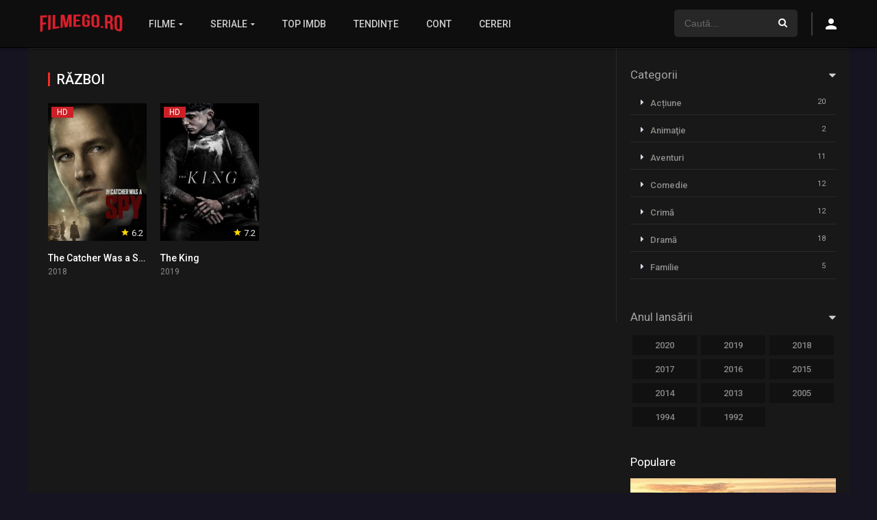

--- FILE ---
content_type: text/html; charset=UTF-8
request_url: https://www.filmego.ro/genul/razboi/
body_size: 17083
content:
<!DOCTYPE html><html dir="ltr" lang="ro-RO" prefix="og: https://ogp.me/ns#"><head><meta charset="UTF-8" /><link rel="preconnect" href="https://fonts.gstatic.com/" crossorigin /><link rel='apple-touch-icon' href='https://www.filmego.ro/wp-content/uploads/2020/05/logo-new.png'/><meta name="apple-mobile-web-app-capable" content="yes"><meta name="apple-mobile-web-app-status-bar-style" content="black"><meta name="mobile-web-app-capable" content="yes"><meta name="viewport" content="width=device-width, initial-scale=1, shrink-to-fit=no"><link rel="apple-touch-icon" sizes="180x180" href="/wp-content/themes/filmego/assets/ico/apple-touch-icon.png"><link rel="icon" type="image/png" sizes="32x32" href="/wp-content/themes/filmego/assets/ico/favicon-32x32.png"><link rel="icon" type="image/png" sizes="16x16" href="/wp-content/themes/filmego/assets/ico/favicon-16x16.png"><link rel="manifest" href="/site.webmanifest"><title>Filme Război | FilmeGO</title><style>#wpadminbar #wp-admin-bar-p404_free_top_button .ab-icon:before {
            content: "\f103";
            color: red;
            top: 2px;
        }</style><style>img:is([sizes="auto" i], [sizes^="auto," i]) { contain-intrinsic-size: 3000px 1500px }</style><meta name="robots" content="max-image-preview:large" /><meta name="google-site-verification" content="eZfnVedJdu1Xc6fBS6iC9NWvBcFfhXuD5GeeeNXo6bg" /><link rel="canonical" href="https://www.filmego.ro/genul/razboi/" /><meta name="generator" content="All in One SEO (AIOSEO) 4.7.7" /> <script type="application/ld+json" class="aioseo-schema">{"@context":"https:\/\/schema.org","@graph":[{"@type":"BreadcrumbList","@id":"https:\/\/www.filmego.ro\/genul\/razboi\/#breadcrumblist","itemListElement":[{"@type":"ListItem","@id":"https:\/\/www.filmego.ro\/#listItem","position":1,"name":"Prima pagin\u0103","item":"https:\/\/www.filmego.ro\/","nextItem":{"@type":"ListItem","@id":"https:\/\/www.filmego.ro\/genul\/razboi\/#listItem","name":"R\u0103zboi"}},{"@type":"ListItem","@id":"https:\/\/www.filmego.ro\/genul\/razboi\/#listItem","position":2,"name":"R\u0103zboi","previousItem":{"@type":"ListItem","@id":"https:\/\/www.filmego.ro\/#listItem","name":"Prima pagin\u0103"}}]},{"@type":"CollectionPage","@id":"https:\/\/www.filmego.ro\/genul\/razboi\/#collectionpage","url":"https:\/\/www.filmego.ro\/genul\/razboi\/","name":"Filme R\u0103zboi | FilmeGO","inLanguage":"ro-RO","isPartOf":{"@id":"https:\/\/www.filmego.ro\/#website"},"breadcrumb":{"@id":"https:\/\/www.filmego.ro\/genul\/razboi\/#breadcrumblist"}},{"@type":"Organization","@id":"https:\/\/www.filmego.ro\/#organization","name":"FilmeGO.ro","description":"Filme \u0219i Seriale online gratuit, vizioneaz\u0103 gratuit filmele \u0219i serialele tale favorite recent lansate din 2022 \u0219i nu numai.","url":"https:\/\/www.filmego.ro\/","logo":{"@type":"ImageObject","url":"https:\/\/www.filmego.ro\/wp-content\/uploads\/2020\/05\/logo-new.png","@id":"https:\/\/www.filmego.ro\/genul\/razboi\/#organizationLogo","width":300,"height":78},"image":{"@id":"https:\/\/www.filmego.ro\/genul\/razboi\/#organizationLogo"}},{"@type":"WebSite","@id":"https:\/\/www.filmego.ro\/#website","url":"https:\/\/www.filmego.ro\/","name":"FilmeGO","description":"Filme \u0219i Seriale online gratuit, vizioneaz\u0103 gratuit filmele \u0219i serialele tale favorite recent lansate din 2022 \u0219i nu numai.","inLanguage":"ro-RO","publisher":{"@id":"https:\/\/www.filmego.ro\/#organization"}}]}</script> <link rel='dns-prefetch' href='//fonts.googleapis.com' /><link rel="alternate" type="application/rss+xml" title="FilmeGO &raquo; Flux" href="https://www.filmego.ro/feed/" /><link rel="alternate" type="application/rss+xml" title="FilmeGO &raquo; Flux comentarii" href="https://www.filmego.ro/comments/feed/" /><link rel="alternate" type="application/rss+xml" title="FilmeGO &raquo; Flux Război Genres" href="https://www.filmego.ro/genul/razboi/feed/" /><style id="litespeed-ccss">ul{box-sizing:border-box}:root{--wp--preset--font-size--normal:16px;--wp--preset--font-size--huge:42px}:root{--wp--preset--aspect-ratio--square:1;--wp--preset--aspect-ratio--4-3:4/3;--wp--preset--aspect-ratio--3-4:3/4;--wp--preset--aspect-ratio--3-2:3/2;--wp--preset--aspect-ratio--2-3:2/3;--wp--preset--aspect-ratio--16-9:16/9;--wp--preset--aspect-ratio--9-16:9/16;--wp--preset--color--black:#000;--wp--preset--color--cyan-bluish-gray:#abb8c3;--wp--preset--color--white:#fff;--wp--preset--color--pale-pink:#f78da7;--wp--preset--color--vivid-red:#cf2e2e;--wp--preset--color--luminous-vivid-orange:#ff6900;--wp--preset--color--luminous-vivid-amber:#fcb900;--wp--preset--color--light-green-cyan:#7bdcb5;--wp--preset--color--vivid-green-cyan:#00d084;--wp--preset--color--pale-cyan-blue:#8ed1fc;--wp--preset--color--vivid-cyan-blue:#0693e3;--wp--preset--color--vivid-purple:#9b51e0;--wp--preset--gradient--vivid-cyan-blue-to-vivid-purple:linear-gradient(135deg,rgba(6,147,227,1) 0%,#9b51e0 100%);--wp--preset--gradient--light-green-cyan-to-vivid-green-cyan:linear-gradient(135deg,#7adcb4 0%,#00d082 100%);--wp--preset--gradient--luminous-vivid-amber-to-luminous-vivid-orange:linear-gradient(135deg,rgba(252,185,0,1) 0%,rgba(255,105,0,1) 100%);--wp--preset--gradient--luminous-vivid-orange-to-vivid-red:linear-gradient(135deg,rgba(255,105,0,1) 0%,#cf2e2e 100%);--wp--preset--gradient--very-light-gray-to-cyan-bluish-gray:linear-gradient(135deg,#eee 0%,#a9b8c3 100%);--wp--preset--gradient--cool-to-warm-spectrum:linear-gradient(135deg,#4aeadc 0%,#9778d1 20%,#cf2aba 40%,#ee2c82 60%,#fb6962 80%,#fef84c 100%);--wp--preset--gradient--blush-light-purple:linear-gradient(135deg,#ffceec 0%,#9896f0 100%);--wp--preset--gradient--blush-bordeaux:linear-gradient(135deg,#fecda5 0%,#fe2d2d 50%,#6b003e 100%);--wp--preset--gradient--luminous-dusk:linear-gradient(135deg,#ffcb70 0%,#c751c0 50%,#4158d0 100%);--wp--preset--gradient--pale-ocean:linear-gradient(135deg,#fff5cb 0%,#b6e3d4 50%,#33a7b5 100%);--wp--preset--gradient--electric-grass:linear-gradient(135deg,#caf880 0%,#71ce7e 100%);--wp--preset--gradient--midnight:linear-gradient(135deg,#020381 0%,#2874fc 100%);--wp--preset--font-size--small:13px;--wp--preset--font-size--medium:20px;--wp--preset--font-size--large:36px;--wp--preset--font-size--x-large:42px;--wp--preset--spacing--20:.44rem;--wp--preset--spacing--30:.67rem;--wp--preset--spacing--40:1rem;--wp--preset--spacing--50:1.5rem;--wp--preset--spacing--60:2.25rem;--wp--preset--spacing--70:3.38rem;--wp--preset--spacing--80:5.06rem;--wp--preset--shadow--natural:6px 6px 9px rgba(0,0,0,.2);--wp--preset--shadow--deep:12px 12px 50px rgba(0,0,0,.4);--wp--preset--shadow--sharp:6px 6px 0px rgba(0,0,0,.2);--wp--preset--shadow--outlined:6px 6px 0px -3px rgba(255,255,255,1),6px 6px rgba(0,0,0,1);--wp--preset--shadow--crisp:6px 6px 0px rgba(0,0,0,1)}[class^=icon-]{font-family:'icomoon'!important;speak:none;font-style:normal;font-weight:400;font-variant:normal;text-transform:none;line-height:1;-webkit-font-smoothing:antialiased;-moz-osx-font-smoothing:grayscale}.icon-search3:before{content:"\e927"}.icon-search2:before{content:"\f002"}.icon-star2:before{content:"\e838"}.icon-person:before{content:"\e7fd"}.icon-close2:before{content:"\e5cd"}body{margin:0;padding:0}article,aside,header,nav{display:block}ul{list-style:none}a,article,aside,body,div,fieldset,form,h1,h2,h3,h4,header,html,i,img,label,li,nav,span,ul{margin:0;padding:0;border:0;font-size:100%;vertical-align:baseline}body{line-height:1;font-family:"Roboto",sans-serif;font-size:14px;font-weight:400}*{-webkit-box-sizing:border-box;-moz-box-sizing:border-box;box-sizing:border-box}a{text-decoration:none}.animation-1{-webkit-animation:fadeIn .5s;-moz-animation:fadeIn .5s;-ms-animation:fadeIn .5s;animation:fadeIn .5s}#dt_contenedor{width:100%;float:left}header.main{width:100%;height:70px;float:left;position:fixed;z-index:104;box-shadow:0 10px 5px -7px rgba(0,0,0,.09)}header.main .hbox{max-width:1200px;height:70px;margin:0 auto;position:relative}header.main .hbox .logo{float:left;padding:18px 17px 17px;text-align:center}header.main .hbox .logo img{width:auto;height:32px}header.main .hbox .search{float:left;padding:14px 0;padding-bottom:0;width:100%}header.main .hbox .search form{padding:0;width:100%;position:relative;border-radius:5px}header.main .hbox .search form input[type=text]{border:0;width:100%;height:40px;padding:0 15px;font-size:14px;font-weight:300}header.main .hbox .search form button[type=submit]{border:0;position:absolute;right:0;top:0;padding:12px 15px;font-size:14px}#contenedor{max-width:1200px;margin:70px auto 0}.module{float:left;width:100%;min-height:812px;margin-top:0;padding:0;position:relative}.module .sidebar{width:340px;height:100%;float:right;position:absolute;top:0;right:0;overflow:hidden;padding:20px}.module .content{width:calc(100% - 340px);margin-right:340px;padding:20px;float:left;border-right:solid 1px}.module .content .items{width:100%;float:left;margin-bottom:25px;border-bottom:solid 1px}.module .content .items:last-child{border-bottom:0}.module .content header{float:left;width:100%;padding:15px 10px;line-height:20px}.module .content header h1{float:left;font-size:20px;font-weight:500;padding-left:10px;text-transform:uppercase}.module .content .items .item{width:calc(100%/5);float:left;margin:0;padding:10px;position:relative}.module .content .items .item .poster{width:100%;height:100%;float:left;position:relative;overflow:hidden;margin:0;padding-top:140%}.module .content .items .item .poster a .see{width:100%;height:100%;position:absolute;top:0;right:0;z-index:1}.module .content .items .item .poster .rating{position:absolute;bottom:0;right:0;padding:2px 5px;line-height:18px;font-size:13px}.module .content .items .item .poster img{width:100%;height:auto;margin-top:-140%;position:absolute}.module .content .items .item .data{float:left;width:100%;margin-bottom:10px;margin-top:15px}.module .content .items .item .data h3{font-weight:500;font-size:14px;line-height:20px;margin-bottom:1px;width:100%;float:left;text-overflow:ellipsis;white-space:nowrap;overflow:hidden}.module .content .items .item .data span{float:left;width:100%;line-height:1.5;font-size:12px;text-overflow:ellipsis;white-space:nowrap;overflow:hidden}.module .content .items .item .dtinfo{display:none;position:absolute;top:10px;width:308px;height:202px;border:1px solid;z-index:3}.mepo{position:absolute;top:5px;left:5px}.mepo span.quality{padding:2px 8px;font-size:12px;float:left;margin-right:5px}.sidebar aside.widget{float:left;width:100%;margin-bottom:20px;padding:0}.sidebar aside.widget h2.widget-title{font-weight:400;font-size:17px;width:100%;float:left;margin-bottom:15px}.w_item_a{width:100%;float:left;margin-bottom:20px}.w_item_a .image{position:relative;width:100%;float:left;overflow:hidden;margin:0;padding-top:40%}.w_item_a .image img{width:100%;position:absolute;margin-top:-40%}form.form-resp-ab,header.responsive{border-bottom:solid 1px;display:none}header.responsive a.aresp{line-height:1;font-weight:400;font-family:icomoon!important;-moz-osx-font-smoothing:grayscale;-webkit-font-smoothing:antialiased;font-variant:normal;speak:none;text-transform:none;font-style:normal}header.responsive{width:100%;float:left}header.responsive .nav{float:left;padding:14px;border-right:solid 1px}header.responsive .logo{width:100%;margin:0 auto;text-align:center;padding:9px 0}header.responsive .logo img{width:auto;height:32px}header.responsive .search{float:right;font-size:24px;padding:13px;border-left:solid 1px}header.responsive a.aresp{font-size:24px}header.responsive .search a.search-resp:before{content:"\e927"}header.responsive .nav a.nav-resp:before{content:"\e5d2"}form.form-resp-ab{width:100%;float:left;position:relative}form.form-resp-ab input[type=text]{background:0 0;border:0;width:100%;padding:15px;font-size:20px}form.form-resp-ab button[type=submit]{border:0;background:0 0;top:0;right:0;position:absolute;padding:14px 13px}#oscuridad{background:rgba(0,0,0,.97);position:absolute;left:0;top:0;width:100%;z-index:100}.headitems{position:relative;float:right;margin-left:20px;width:340px}.headitems.register_active{width:auto}.head-main-nav{float:left}.head-main-nav ul.main-header{float:left}.head-main-nav ul.main-header li{float:left}.head-main-nav ul.main-header li a{font-size:14px;font-weight:500;padding:28px 20px;float:left;text-transform:uppercase}.head-main-nav ul.main-header li.menu-item-has-children>a:after{content:"\f0d7";font-family:icomoon;speak:none;font-style:normal;font-weight:400;margin-left:5px;font-size:10px}.head-main-nav ul.main-header li ul.sub-menu{display:none;position:absolute;top:70px;max-width:200px;padding-left:0;box-shadow:0 5px 10px 0 rgba(0,0,0,.2);opacity:.97}.head-main-nav ul.main-header li ul.sub-menu li{width:100%}.head-main-nav ul.main-header li ul.sub-menu li a{padding:10px 20px;width:100%;font-weight:400;font-size:13px}.desc_category{float:left;width:100%}.live-search{float:left;top:70px;width:340px;opacity:.98;position:absolute}.live-search.ltr{right:0}.head-main-nav ul.main-header li.genres ul.sub-menu{max-width:500px;padding:10px}.head-main-nav ul.main-header li.genres ul.sub-menu li{width:calc(100%/3)}.search_responsive{display:none;position:relative;float:left;width:100%}.search_responsive .live-search{margin-top:0;float:left;position:absolute;top:54px;z-index:104;width:100%}.menuresp{display:none;float:left;width:100%;position:relative}.menuresp .menu{position:absolute;top:0;left:0;width:100%;z-index:103;box-shadow:0 10px 20px -3px rgba(0,0,0,.52);padding:0}.menuresp .menu .user{float:left;width:100%;padding:15px}.menuresp .menu .user a.ctgs{float:left;width:46%;margin:0 2%;text-align:center;padding:10px 0;font-weight:400;font-size:14px;border-radius:3px}.menuresp .menu ul.resp{float:left}.menuresp .menu ul.resp li{padding:0;float:left;width:100%;font-weight:500}.menuresp .menu ul.resp li a{font-size:15px;float:left;width:100%;padding:15px;text-overflow:ellipsis;white-space:nowrap;overflow:hidden}.menuresp .menu ul.resp li:last-child{border-bottom:0}.menuresp .menu ul.resp li ul{padding-bottom:15px}.menuresp .menu ul.resp li ul li{font-weight:400;border-bottom:0}.menuresp .menu ul.resp li ul.sub-menu{float:left;width:100%}.menuresp .menu ul.resp li ul.sub-menu li{width:50%}.menuresp .menu ul.resp li ul.sub-menu li a{font-size:14px;padding:5px 20px}.menuresp .menu ul.resp li ul.sub-menu li a:before{content:"-";margin-right:10px;display:inline;font-weight:300}.dtuser{float:left;padding:17.5px 0;margin-left:20px}.dtuser a.clicklogin i{font-size:24px}.login_box{position:fixed;z-index:105;width:400px;top:120px;left:50%;margin-left:-200px;display:none}.login_box .box{padding:20px 40px;float:left;width:100%;position:relative}.login_box .box a#c_loginbox{position:absolute;right:0;top:0;font-size:22px;padding:10px}.login_box .box h3{float:left;width:100%;padding:25px 0;padding-top:10px;font-size:18px;font-weight:500}.login_box .box fieldset{float:left;width:100%}.login_box .box fieldset.user{margin-bottom:-1px}.login_box .box fieldset.submit{margin:20px 0}.login_box .box input{width:100%;padding:5px 10px;height:40px}.login_box .box input[type=text]{height:45px}.login_box .box input[type=password]{height:45px}.login_box .box label{line-height:20px;width:100%;padding-top:15px;float:left}.login_box .box input[type=checkbox]{float:left;height:auto;width:auto;padding:0}.login_box .box input[type=submit]{font-weight:500;font-size:15px;padding:10px;height:auto;border:0}.login_box .box a.register{width:100%;float:left;padding:10px;border-radius:3px;font-size:13px;text-align:center}a.pteks{width:100%;text-align:center;float:left}header.main .hbox .register_active>.search{width:180px}.dt_mainmeta{float:left;width:100%;margin-bottom:20px}.dt_mainmeta nav{padding:10px 0;padding-bottom:20px;float:left;width:100%}.dt_mainmeta nav h2{font-weight:400;font-size:17px;width:100%;float:left;margin-bottom:15px}.dt_mainmeta nav h2:before{content:"\f0d7";font-family:'icomoon';float:right}.dt_mainmeta nav.genres{padding:10px 0}.dt_mainmeta nav.genres ul{overflow:hidden;max-height:282px;float:left;width:100%}.dt_mainmeta nav.genres ul li{float:left;width:100%;padding:10px 15px;margin-bottom:5px}.dt_mainmeta nav.genres ul li a{font-weight:500;font-size:13px}.dt_mainmeta nav.genres ul li a:before{font-family:icomoon!important;content:"\f0da";margin-right:10px}.dt_mainmeta nav.genres ul li i{float:right;font-style:normal;font-size:11px}.dt_mainmeta nav.releases ul{overflow:hidden;max-height:175px;float:left;width:100%}.dt_mainmeta nav.releases ul li{float:left;width:calc(100%/3);padding:3px}.dt_mainmeta nav.releases ul li a{float:left;width:100%;padding:8px 0;text-align:center;font-size:13px;font-weight:500}.head-main-nav ul.main-header li ul.sub-menu li a:before{font-family:icomoon!important;content:"\f0da";margin-right:10px}.dtinfo .title{position:relative;float:left;width:100%}.dtinfo .title h4{float:left;width:100%;padding:13px;padding-bottom:10px;font-weight:500;font-size:16px;text-overflow:ellipsis;text-align:center;white-space:nowrap;overflow:hidden}.dtinfo .metadata{width:100%;float:left;padding:10px 13px;font-size:12px}.dtinfo .metadata span{padding:5px 10px;float:left}.dtinfo .metadata span.imdb{padding:5px 10px;font-weight:500}.dtinfo .texto{padding:13px;float:left;width:100%;height:85px;line-height:20px;font-size:12px;overflow:hidden}.dtinfo .genres{float:left;width:100%;height:40px;padding:12px 10px}.dtinfo .genres .mta{width:100%;height:12px;float:left;overflow:hidden}.dtinfo .genres .mta a{float:left;padding:0 12px;font-size:12px;font-weight:500}.dtinfo .genres .mta a:last-child{border-right:0}a{color:#408bea}body{background:#000;color:rgba(255,255,255,.6)}#dt_contenedor{background:#464e5a}header.main{background-color:rgba(15,15,15,.99);box-shadow:0 1px 5px rgba(0,0,0,.4);border-bottom:1px solid #000}header.main .hbox .search form{background:rgba(255,255,255,.1)}header.main .hbox .search form input[type=text]{color:#fff;background:0 0}header.main .hbox .search form::-webkit-input-placeholder{color:rgba(255,255,255,.5)}header.main .hbox .search form::-moz-placeholder{color:rgba(255,255,255,.5)}header.main .hbox .search form:-ms-input-placeholder{color:rgba(255,255,255,.5)}header.main .hbox .search form:-moz-placeholder{color:rgba(255,255,255,.5)}header.main .hbox .search form button[type=submit]{color:#fff;background:0 0}.module .content header h1{color:#fff}.module{background:#181818;border-bottom:solid 1px rgba(255,255,255,.07);border-top:solid 1px rgba(255,255,255,.07)}.module .content{border-color:rgba(255,255,255,.08)}.module .content .items{border-color:rgba(255,255,255,.08)}.module .content .items .item .data span{color:rgba(255,255,255,.5)}.module .content .items .item .data h3,.module .content .items .item .data h3 a{color:#fff}.module .content .items .item .dtinfo{background:rgba(0,0,0,.98);border:0;box-shadow:0 15px 20px -7px rgba(0,0,0,.6)}.module .content .items .item .poster .rating span{color:#ffd600}.module .content .items .item .poster .rating{background:rgba(0,0,0,.8);color:rgba(255,255,255,.9)}.dtinfo .title{color:#fff}.dtinfo .texto,.dtinfo .title{border-color:#000}span.quality{color:#fff;background:#cd2026}.sidebar aside.widget h2.widget-title{color:#fff}@media only screen and (max-width:768px){.module .sidebar{background:0 0}}header.responsive{background-color:rgba(15,15,15,.99);box-shadow:0 1px 5px rgba(0,0,0,.4);border-bottom:1px solid #000}header.responsive .search,header.responsive .nav{border-color:#212121}form.form-resp-ab{background:rgba(0,0,0,.95);border:0}form.form-resp-ab{border-color:rgba(255,255,255,.08)}header.responsive a{color:#fff}form.form-resp-ab input[type=text]{color:#fff}form.form-resp-ab button[type=submit] span{font-size:24px;color:#fff}.head-main-nav ul.main-header li a{color:rgba(255,255,255,.8)}.head-main-nav ul.main-header li ul.sub-menu{background:rgba(0,0,0,.98)}.module .content header h1{border-left:solid 3px #408bea}.head-main-nav ul.main-header li ul.sub-menu li a{color:rgba(255,255,255,.5)}.menuresp .menu{background:rgba(10,10,10,.98)}.menuresp .menu .user{border-bottom:solid 1px #000;background:#191919}.menuresp .menu .user a.ctgs{background:#408bea;color:rgba(255,255,255,.8)}.menuresp .menu ul.resp li{border-bottom:1px solid rgba(255,255,255,.08)}.menuresp .menu ul.resp li a{color:rgba(255,255,255,.8)}.menuresp .menu ul.resp li ul.sub-menu li a{color:rgba(253,253,253,.5)}.menuresp .menu ul.resp li ul.sub-menu li a:before{color:#9fa9b3}.dtuser a.clicklogin{color:#fff;border-left:solid 2px rgba(255,255,255,.2);float:left;padding:5px 15px}.login_box .box{background:rgba(25,25,25,.98);-webkit-box-shadow:0 1px 5px rgba(0,0,0,.3);-moz-box-shadow:0 1px 150px rgba(0,0,0,.52);box-shadow:0 1px 15px #000}.login_box .box a#c_loginbox{color:#eceff5}.login_box .box input{border:solid 1px rgba(255,255,255,.15);background:#000;color:rgba(255,255,255,.7)}.login_box .box input[type=submit]{background:#408bea;color:#fff}.login_box .box a.register{color:#fff!important;background:rgba(0,0,0,.86);border:0}.dt_mainmeta nav.genres ul li{border-bottom:solid 1px rgba(255,255,255,.08)}.dt_mainmeta nav.genres ul li a{color:rgba(255,255,255,.5)}.dt_mainmeta nav.genres ul li a:before{color:#d4dae6}.dt_mainmeta nav.releases ul li a{background:rgba(0,0,0,.3);color:rgba(255,255,255,.5)}.dt_mainmeta nav h2:before{color:rgba(255,255,255,.8)}.live-search{margin-left:0}.dtinfo .title h4{color:#fff}.dtinfo .metadata{background:rgba(255,255,255,.12);color:rgba(255,255,255,.4)}.dtinfo .metadata span.imdb{background:#000;color:#fff;border-radius:3px}.dtinfo .texto{border-bottom:solid 1px rgba(255,255,255,.08);color:rgba(255,255,255,.4)}.dtinfo .genres .mta a{border-right:solid 1px rgba(255,255,255,.15);color:#fff}.live-search{border-top:0}@media only screen and (max-width:768px){.module .content header{padding:10px 0}.dt_mainmeta nav.genres ul,.dt_mainmeta nav.releases ul{overflow-y:unset;max-height:100%}.module .content .items .item .data{display:block}header.main{display:none}.module .content,.module .sidebar{width:100%;margin-left:0;padding:10px;border-right:0}#contenedor{width:100%;margin:53px auto 0}.module{margin-bottom:0;margin-top:-2px}.module .sidebar{position:relative}header.responsive,.search_responsive{display:block}.module .content header{line-height:30px}}@media only screen and (max-width:540px){.module .content .items .item{width:calc(100%/3);padding:5px}}@media only screen and (max-width:480px){.login_box{width:100%;top:50px;left:0;margin-left:0}}@media only screen and (max-width:320px){.module .content .items .item{width:calc(100%/3)}}body{font-family:"Roboto",sans-serif}body{background:#171422}a,.login_box .box a.register{color:#f72c25}.login_box .box input[type=submit]{background:#f72c25}#dt_contenedor{background:#171422}.menuresp .menu .user a.ctgs{background:#f72c25}.login_box .box a.register{border-color:#f72c25}.module .content header h1{border-color:#f72c25}</style><script src="[data-uri]" defer></script><script data-optimized="1" src="https://www.filmego.ro/wp-content/plugins/litespeed-cache/assets/js/webfontloader.min.js" defer></script><link rel="preload" data-asynced="1" data-optimized="2" as="style" onload="this.onload=null;this.rel='stylesheet'" href="https://www.filmego.ro/wp-content/litespeed/css/87d6521a0256f1c0b682e0e2e1436a0f.css?ver=705d2" /><script src="[data-uri]" defer></script> <style id='classic-theme-styles-inline-css' type='text/css'>/*! This file is auto-generated */
.wp-block-button__link{color:#fff;background-color:#32373c;border-radius:9999px;box-shadow:none;text-decoration:none;padding:calc(.667em + 2px) calc(1.333em + 2px);font-size:1.125em}.wp-block-file__button{background:#32373c;color:#fff;text-decoration:none}</style><style id='global-styles-inline-css' type='text/css'>:root{--wp--preset--aspect-ratio--square: 1;--wp--preset--aspect-ratio--4-3: 4/3;--wp--preset--aspect-ratio--3-4: 3/4;--wp--preset--aspect-ratio--3-2: 3/2;--wp--preset--aspect-ratio--2-3: 2/3;--wp--preset--aspect-ratio--16-9: 16/9;--wp--preset--aspect-ratio--9-16: 9/16;--wp--preset--color--black: #000000;--wp--preset--color--cyan-bluish-gray: #abb8c3;--wp--preset--color--white: #ffffff;--wp--preset--color--pale-pink: #f78da7;--wp--preset--color--vivid-red: #cf2e2e;--wp--preset--color--luminous-vivid-orange: #ff6900;--wp--preset--color--luminous-vivid-amber: #fcb900;--wp--preset--color--light-green-cyan: #7bdcb5;--wp--preset--color--vivid-green-cyan: #00d084;--wp--preset--color--pale-cyan-blue: #8ed1fc;--wp--preset--color--vivid-cyan-blue: #0693e3;--wp--preset--color--vivid-purple: #9b51e0;--wp--preset--gradient--vivid-cyan-blue-to-vivid-purple: linear-gradient(135deg,rgba(6,147,227,1) 0%,rgb(155,81,224) 100%);--wp--preset--gradient--light-green-cyan-to-vivid-green-cyan: linear-gradient(135deg,rgb(122,220,180) 0%,rgb(0,208,130) 100%);--wp--preset--gradient--luminous-vivid-amber-to-luminous-vivid-orange: linear-gradient(135deg,rgba(252,185,0,1) 0%,rgba(255,105,0,1) 100%);--wp--preset--gradient--luminous-vivid-orange-to-vivid-red: linear-gradient(135deg,rgba(255,105,0,1) 0%,rgb(207,46,46) 100%);--wp--preset--gradient--very-light-gray-to-cyan-bluish-gray: linear-gradient(135deg,rgb(238,238,238) 0%,rgb(169,184,195) 100%);--wp--preset--gradient--cool-to-warm-spectrum: linear-gradient(135deg,rgb(74,234,220) 0%,rgb(151,120,209) 20%,rgb(207,42,186) 40%,rgb(238,44,130) 60%,rgb(251,105,98) 80%,rgb(254,248,76) 100%);--wp--preset--gradient--blush-light-purple: linear-gradient(135deg,rgb(255,206,236) 0%,rgb(152,150,240) 100%);--wp--preset--gradient--blush-bordeaux: linear-gradient(135deg,rgb(254,205,165) 0%,rgb(254,45,45) 50%,rgb(107,0,62) 100%);--wp--preset--gradient--luminous-dusk: linear-gradient(135deg,rgb(255,203,112) 0%,rgb(199,81,192) 50%,rgb(65,88,208) 100%);--wp--preset--gradient--pale-ocean: linear-gradient(135deg,rgb(255,245,203) 0%,rgb(182,227,212) 50%,rgb(51,167,181) 100%);--wp--preset--gradient--electric-grass: linear-gradient(135deg,rgb(202,248,128) 0%,rgb(113,206,126) 100%);--wp--preset--gradient--midnight: linear-gradient(135deg,rgb(2,3,129) 0%,rgb(40,116,252) 100%);--wp--preset--font-size--small: 13px;--wp--preset--font-size--medium: 20px;--wp--preset--font-size--large: 36px;--wp--preset--font-size--x-large: 42px;--wp--preset--spacing--20: 0.44rem;--wp--preset--spacing--30: 0.67rem;--wp--preset--spacing--40: 1rem;--wp--preset--spacing--50: 1.5rem;--wp--preset--spacing--60: 2.25rem;--wp--preset--spacing--70: 3.38rem;--wp--preset--spacing--80: 5.06rem;--wp--preset--shadow--natural: 6px 6px 9px rgba(0, 0, 0, 0.2);--wp--preset--shadow--deep: 12px 12px 50px rgba(0, 0, 0, 0.4);--wp--preset--shadow--sharp: 6px 6px 0px rgba(0, 0, 0, 0.2);--wp--preset--shadow--outlined: 6px 6px 0px -3px rgba(255, 255, 255, 1), 6px 6px rgba(0, 0, 0, 1);--wp--preset--shadow--crisp: 6px 6px 0px rgba(0, 0, 0, 1);}:where(.is-layout-flex){gap: 0.5em;}:where(.is-layout-grid){gap: 0.5em;}body .is-layout-flex{display: flex;}.is-layout-flex{flex-wrap: wrap;align-items: center;}.is-layout-flex > :is(*, div){margin: 0;}body .is-layout-grid{display: grid;}.is-layout-grid > :is(*, div){margin: 0;}:where(.wp-block-columns.is-layout-flex){gap: 2em;}:where(.wp-block-columns.is-layout-grid){gap: 2em;}:where(.wp-block-post-template.is-layout-flex){gap: 1.25em;}:where(.wp-block-post-template.is-layout-grid){gap: 1.25em;}.has-black-color{color: var(--wp--preset--color--black) !important;}.has-cyan-bluish-gray-color{color: var(--wp--preset--color--cyan-bluish-gray) !important;}.has-white-color{color: var(--wp--preset--color--white) !important;}.has-pale-pink-color{color: var(--wp--preset--color--pale-pink) !important;}.has-vivid-red-color{color: var(--wp--preset--color--vivid-red) !important;}.has-luminous-vivid-orange-color{color: var(--wp--preset--color--luminous-vivid-orange) !important;}.has-luminous-vivid-amber-color{color: var(--wp--preset--color--luminous-vivid-amber) !important;}.has-light-green-cyan-color{color: var(--wp--preset--color--light-green-cyan) !important;}.has-vivid-green-cyan-color{color: var(--wp--preset--color--vivid-green-cyan) !important;}.has-pale-cyan-blue-color{color: var(--wp--preset--color--pale-cyan-blue) !important;}.has-vivid-cyan-blue-color{color: var(--wp--preset--color--vivid-cyan-blue) !important;}.has-vivid-purple-color{color: var(--wp--preset--color--vivid-purple) !important;}.has-black-background-color{background-color: var(--wp--preset--color--black) !important;}.has-cyan-bluish-gray-background-color{background-color: var(--wp--preset--color--cyan-bluish-gray) !important;}.has-white-background-color{background-color: var(--wp--preset--color--white) !important;}.has-pale-pink-background-color{background-color: var(--wp--preset--color--pale-pink) !important;}.has-vivid-red-background-color{background-color: var(--wp--preset--color--vivid-red) !important;}.has-luminous-vivid-orange-background-color{background-color: var(--wp--preset--color--luminous-vivid-orange) !important;}.has-luminous-vivid-amber-background-color{background-color: var(--wp--preset--color--luminous-vivid-amber) !important;}.has-light-green-cyan-background-color{background-color: var(--wp--preset--color--light-green-cyan) !important;}.has-vivid-green-cyan-background-color{background-color: var(--wp--preset--color--vivid-green-cyan) !important;}.has-pale-cyan-blue-background-color{background-color: var(--wp--preset--color--pale-cyan-blue) !important;}.has-vivid-cyan-blue-background-color{background-color: var(--wp--preset--color--vivid-cyan-blue) !important;}.has-vivid-purple-background-color{background-color: var(--wp--preset--color--vivid-purple) !important;}.has-black-border-color{border-color: var(--wp--preset--color--black) !important;}.has-cyan-bluish-gray-border-color{border-color: var(--wp--preset--color--cyan-bluish-gray) !important;}.has-white-border-color{border-color: var(--wp--preset--color--white) !important;}.has-pale-pink-border-color{border-color: var(--wp--preset--color--pale-pink) !important;}.has-vivid-red-border-color{border-color: var(--wp--preset--color--vivid-red) !important;}.has-luminous-vivid-orange-border-color{border-color: var(--wp--preset--color--luminous-vivid-orange) !important;}.has-luminous-vivid-amber-border-color{border-color: var(--wp--preset--color--luminous-vivid-amber) !important;}.has-light-green-cyan-border-color{border-color: var(--wp--preset--color--light-green-cyan) !important;}.has-vivid-green-cyan-border-color{border-color: var(--wp--preset--color--vivid-green-cyan) !important;}.has-pale-cyan-blue-border-color{border-color: var(--wp--preset--color--pale-cyan-blue) !important;}.has-vivid-cyan-blue-border-color{border-color: var(--wp--preset--color--vivid-cyan-blue) !important;}.has-vivid-purple-border-color{border-color: var(--wp--preset--color--vivid-purple) !important;}.has-vivid-cyan-blue-to-vivid-purple-gradient-background{background: var(--wp--preset--gradient--vivid-cyan-blue-to-vivid-purple) !important;}.has-light-green-cyan-to-vivid-green-cyan-gradient-background{background: var(--wp--preset--gradient--light-green-cyan-to-vivid-green-cyan) !important;}.has-luminous-vivid-amber-to-luminous-vivid-orange-gradient-background{background: var(--wp--preset--gradient--luminous-vivid-amber-to-luminous-vivid-orange) !important;}.has-luminous-vivid-orange-to-vivid-red-gradient-background{background: var(--wp--preset--gradient--luminous-vivid-orange-to-vivid-red) !important;}.has-very-light-gray-to-cyan-bluish-gray-gradient-background{background: var(--wp--preset--gradient--very-light-gray-to-cyan-bluish-gray) !important;}.has-cool-to-warm-spectrum-gradient-background{background: var(--wp--preset--gradient--cool-to-warm-spectrum) !important;}.has-blush-light-purple-gradient-background{background: var(--wp--preset--gradient--blush-light-purple) !important;}.has-blush-bordeaux-gradient-background{background: var(--wp--preset--gradient--blush-bordeaux) !important;}.has-luminous-dusk-gradient-background{background: var(--wp--preset--gradient--luminous-dusk) !important;}.has-pale-ocean-gradient-background{background: var(--wp--preset--gradient--pale-ocean) !important;}.has-electric-grass-gradient-background{background: var(--wp--preset--gradient--electric-grass) !important;}.has-midnight-gradient-background{background: var(--wp--preset--gradient--midnight) !important;}.has-small-font-size{font-size: var(--wp--preset--font-size--small) !important;}.has-medium-font-size{font-size: var(--wp--preset--font-size--medium) !important;}.has-large-font-size{font-size: var(--wp--preset--font-size--large) !important;}.has-x-large-font-size{font-size: var(--wp--preset--font-size--x-large) !important;}
:where(.wp-block-post-template.is-layout-flex){gap: 1.25em;}:where(.wp-block-post-template.is-layout-grid){gap: 1.25em;}
:where(.wp-block-columns.is-layout-flex){gap: 2em;}:where(.wp-block-columns.is-layout-grid){gap: 2em;}
:root :where(.wp-block-pullquote){font-size: 1.5em;line-height: 1.6;}</style> <script type="text/javascript" src="https://www.filmego.ro/wp-includes/js/jquery/jquery.min.js" id="jquery-core-js"></script> <link rel="https://api.w.org/" href="https://www.filmego.ro/wp-json/" /><link rel="alternate" title="JSON" type="application/json" href="https://www.filmego.ro/wp-json/wp/v2/genres/163" /><link rel="EditURI" type="application/rsd+xml" title="RSD" href="https://www.filmego.ro/xmlrpc.php?rsd" /><meta name="generator" content="WordPress 6.7.4" /><style type='text/css'>body{font-family:"Roboto", sans-serif;}
body{background:#171422;}
a,.home-blog-post .entry-date .date,.top-imdb-item:hover>.title a,.module .content .items .item .data h3 a:hover,.head-main-nav ul.main-header li:hover>a,.login_box .box a.register{color:#f72c25;}
.nav_items_module a.btn:hover,.pagination span.current,.w_item_b a:hover>.data span.wextra b i,.comment-respond h3:before,footer.main .fbox .fmenu ul li a:hover{color:#f72c25;}
header.main .hbox .search form button[type=submit]:hover,.loading,#seasons .se-c .se-a ul.episodios li .episodiotitle a:hover,.sgeneros a:hover,.page_user nav.user ul li a:hover{color:#f72c25;}
footer.main .fbox .fmenu ul li.current-menu-item a,.posts .meta .autor i,.pag_episodes .item a:hover,a.link_a:hover,ul.smenu li a:hover{color:#f72c25;}
header.responsive .nav a.active:before, header.responsive .search a.active:before,.dtuser a.clicklogin:hover,.menuresp .menu ul.resp li a:hover,.menuresp .menu ul.resp li ul.sub-menu li a:hover{color:#f72c25;}
.sl-wrapper a:before,table.account_links tbody td a:hover,.dt_mainmeta nav.genres ul li a:hover{color:#f72c25;}
.dt_mainmeta nav.genres ul li.current-cat a:before,.dooplay_player .options ul li:hover span.title{color:#f72c25;}
.head-main-nav ul.main-header li ul.sub-menu li a:hover,form.form-resp-ab button[type=submit]:hover>span,.sidebar aside.widget ul li a:hover{color:#f72c25;}
header.top_imdb h1.top-imdb-h1 span,article.post .information .meta span.autor,.w_item_c a:hover>.rating i,span.comment-author-link,.pagination a:hover{color:#f72c25;}
.letter_home ul.glossary li a:hover, .letter_home ul.glossary li a.active, .user_control a.in-list{color:#f72c25;}
.headitems a#dooplay_signout:hover{color:#f72c25;}
.linktabs ul li a.selected,ul.smenu li a.selected,a.liked,.module .content header span a.see-all,.page_user nav.user ul li a.selected,.dt_mainmeta nav.releases ul li a:hover{background:#f72c25;}
a.see_all,p.form-submit input[type=submit]:hover,.report-video-form fieldset input[type=submit],a.mtoc,.contact .wrapper fieldset input[type=submit],span.item_type,a.main{background:#f72c25;}
.head-main-nav ul.main-header li a i,.post-comments .comment-reply-link:hover,#seasons .se-c .se-q span.se-o,#edit_link .box .form_edit .cerrar a:hover{background:#f72c25;}
.user_edit_control ul li a.selected,form.update_profile fieldset input[type=submit],.page_user .content .paged a.load_more:hover,#edit_link .box .form_edit fieldset input[type="submit"]{background:#f72c25;}
.login_box .box input[type="submit"],.form_post_lik .control .left a.add_row:hover,.form_post_lik .table table tbody tr td a.remove_row:hover,.form_post_lik .control .right input[type="submit"]{background:#f72c25;}
#dt_contenedor{background:#171422;}
.plyr input[type=range]::-ms-fill-lower{background:#f72c25;}
.menuresp .menu .user a.ctgs,.menuresp .menu .user .logout a:hover{background:#f72c25;}
.plyr input[type=range]:active::-webkit-slider-thumb{background:#f72c25;}
.plyr input[type=range]:active::-moz-range-thumb{background:#f72c25;}
.plyr input[type=range]:active::-ms-thumb{background:#f72c25;}
.tagcloud a:hover,ul.abc li a:hover,ul.abc li a.select, {background:#f72c25;}
.featu{background:#00be08;}
.contact .wrapper fieldset input[type=text]:focus, .contact .wrapper fieldset textarea:focus,header.main .hbox .dt_user ul li ul li:hover > a,.login_box .box a.register{border-color:#f72c25;}
.module .content header h1{border-color:#f72c25;}
.module .content header h2{border-color:#f72c25;}
a.see_all{border-color:#f72c25;}
.top-imdb-list h3{border-color:#f72c25;}
.user_edit_control ul li a.selected:before{border-top-color:#f72c25;}
header.main .loading{color:#fff!important;}
.starstruck .star-on-png:before{color:#f72c25;}</style></head><body class="archive tax-genres term-razboi term-163"><div id="dt_contenedor"><header id="header" class="main"><div class="hbox"><div class="logo">
<a href="https://www.filmego.ro"><img src='https://www.filmego.ro/wp-content/uploads/2020/05/logo-new.png' alt='FilmeGO'/></a></div><div class="head-main-nav"><div class="menu-principal-container"><ul id="main_header" class="main-header"><li id="menu-item-28" class="genres menu-item menu-item-type-custom menu-item-object-custom current-menu-ancestor current-menu-parent menu-item-has-children menu-item-28"><a href="https://www.filmego.ro/filme/">Filme</a><ul class="sub-menu"><li id="menu-item-192" class="menu-item menu-item-type-custom menu-item-object-custom menu-item-192"><a href="https://www.filmego.ro/genul/actiune/">Acțiune</a></li><li id="menu-item-193" class="menu-item menu-item-type-custom menu-item-object-custom menu-item-193"><a href="https://www.filmego.ro/genul/animatie/">Animație</a></li><li id="menu-item-194" class="menu-item menu-item-type-custom menu-item-object-custom menu-item-194"><a href="https://www.filmego.ro/genul/aventuri/">Aventuri</a></li><li id="menu-item-195" class="menu-item menu-item-type-custom menu-item-object-custom menu-item-195"><a href="https://www.filmego.ro/genul/comedie/">Comedie</a></li><li id="menu-item-196" class="menu-item menu-item-type-custom menu-item-object-custom menu-item-196"><a href="https://www.filmego.ro/genul/crima/">Crimă</a></li><li id="menu-item-197" class="menu-item menu-item-type-custom menu-item-object-custom menu-item-197"><a href="https://www.filmego.ro/genul/drama/">Dramă</a></li><li id="menu-item-198" class="menu-item menu-item-type-custom menu-item-object-custom menu-item-198"><a href="https://www.filmego.ro/genul/familie/">Familie</a></li><li id="menu-item-199" class="menu-item menu-item-type-custom menu-item-object-custom menu-item-199"><a href="https://www.filmego.ro/genul/fantasy/">Fantasy</a></li><li id="menu-item-200" class="menu-item menu-item-type-custom menu-item-object-custom menu-item-200"><a href="https://www.filmego.ro/genul/horror/">Horror</a></li><li id="menu-item-201" class="menu-item menu-item-type-custom menu-item-object-custom menu-item-201"><a href="https://www.filmego.ro/genul/istoric/">Istoric</a></li><li id="menu-item-202" class="menu-item menu-item-type-custom menu-item-object-custom menu-item-202"><a href="https://www.filmego.ro/genul/mister/">Mister</a></li><li id="menu-item-203" class="menu-item menu-item-type-custom menu-item-object-custom current-menu-item menu-item-203"><a href="https://www.filmego.ro/genul/razboi/" aria-current="page">Război</a></li><li id="menu-item-204" class="menu-item menu-item-type-custom menu-item-object-custom menu-item-204"><a href="https://www.filmego.ro/genul/reality/">Reality</a></li><li id="menu-item-205" class="menu-item menu-item-type-custom menu-item-object-custom menu-item-205"><a href="https://www.filmego.ro/genul/romantic/">Romantic</a></li><li id="menu-item-206" class="menu-item menu-item-type-custom menu-item-object-custom menu-item-206"><a href="https://www.filmego.ro/genul/sf/">SF</a></li><li id="menu-item-207" class="menu-item menu-item-type-custom menu-item-object-custom menu-item-207"><a href="https://www.filmego.ro/genul/thriller/">Thriller</a></li></ul></li><li id="menu-item-29" class="menu-item menu-item-type-custom menu-item-object-custom menu-item-has-children menu-item-29"><a href="https://www.filmego.ro/seriale/">Seriale</a><ul class="sub-menu"><li id="menu-item-33" class="menu-item menu-item-type-custom menu-item-object-custom menu-item-33"><a href="https://filmego.ro/sezoane/">Sezoane</a></li><li id="menu-item-34" class="menu-item menu-item-type-custom menu-item-object-custom menu-item-34"><a href="https://filmego.ro/episoade/">Episoade</a></li></ul></li><li id="menu-item-21" class="menu-item menu-item-type-post_type menu-item-object-page menu-item-21"><a href="https://www.filmego.ro/top-filme-seriale-imdb/">TOP IMDb</a></li><li id="menu-item-23" class="menu-item menu-item-type-post_type menu-item-object-page menu-item-23"><a href="https://www.filmego.ro/tendinte/">Tendințe</a></li><li id="menu-item-25" class="menu-item menu-item-type-post_type menu-item-object-page menu-item-25"><a href="https://www.filmego.ro/cont/">Cont</a></li><li id="menu-item-213" class="menu-item menu-item-type-custom menu-item-object-custom menu-item-213"><a href="https://www.filmego.ro/cereri">Cereri</a></li></ul></div></div><div class="headitems register_active"><div id="advc-menu" class="search"><form method="get" id="searchform" action="https://www.filmego.ro">
<input type="text" placeholder="Caută..." name="s" id="s" value="" autocomplete="off">
<button class="search-button" type="submit"><span class="icon-search2"></span></button></form></div><div class="dtuser">
<a href="#" class="clicklogin">
<i class="icon-person"></i>
</a></div></div><div class="live-search ltr"></div></div></header><div class="fixheadresp"><header class="responsive"><div class="nav"><a class="aresp nav-resp"></a></div><div class="search"><a class="aresp search-resp"></a></div><div class="logo">
<a href="https://www.filmego.ro/"><img src='https://www.filmego.ro/wp-content/uploads/2020/05/logo-new.png' alt='FilmeGO'/></a></div></header><div class="search_responsive"><form method="get" id="form-search-resp" class="form-resp-ab" action="https://www.filmego.ro">
<input type="text" placeholder="Caută..." name="s" id="ms" value="" autocomplete="off">
<button type="submit" class="search-button"><span class="icon-search3"></span></button></form><div class="live-search"></div></div><div id="arch-menu" class="menuresp"><div class="menu"><div class="user">
<a class="ctgs clicklogin">Conectare</a>
<a class="ctgs" href="https://www.filmego.ro/cont/?action=sign-in">Înregistrează-te</a></div><div class="menu-principal-container"><ul id="main_header" class="resp"><li class="genres menu-item menu-item-type-custom menu-item-object-custom current-menu-ancestor current-menu-parent menu-item-has-children menu-item-28"><a href="https://www.filmego.ro/filme/">Filme</a><ul class="sub-menu"><li class="menu-item menu-item-type-custom menu-item-object-custom menu-item-192"><a href="https://www.filmego.ro/genul/actiune/">Acțiune</a></li><li class="menu-item menu-item-type-custom menu-item-object-custom menu-item-193"><a href="https://www.filmego.ro/genul/animatie/">Animație</a></li><li class="menu-item menu-item-type-custom menu-item-object-custom menu-item-194"><a href="https://www.filmego.ro/genul/aventuri/">Aventuri</a></li><li class="menu-item menu-item-type-custom menu-item-object-custom menu-item-195"><a href="https://www.filmego.ro/genul/comedie/">Comedie</a></li><li class="menu-item menu-item-type-custom menu-item-object-custom menu-item-196"><a href="https://www.filmego.ro/genul/crima/">Crimă</a></li><li class="menu-item menu-item-type-custom menu-item-object-custom menu-item-197"><a href="https://www.filmego.ro/genul/drama/">Dramă</a></li><li class="menu-item menu-item-type-custom menu-item-object-custom menu-item-198"><a href="https://www.filmego.ro/genul/familie/">Familie</a></li><li class="menu-item menu-item-type-custom menu-item-object-custom menu-item-199"><a href="https://www.filmego.ro/genul/fantasy/">Fantasy</a></li><li class="menu-item menu-item-type-custom menu-item-object-custom menu-item-200"><a href="https://www.filmego.ro/genul/horror/">Horror</a></li><li class="menu-item menu-item-type-custom menu-item-object-custom menu-item-201"><a href="https://www.filmego.ro/genul/istoric/">Istoric</a></li><li class="menu-item menu-item-type-custom menu-item-object-custom menu-item-202"><a href="https://www.filmego.ro/genul/mister/">Mister</a></li><li class="menu-item menu-item-type-custom menu-item-object-custom current-menu-item menu-item-203"><a href="https://www.filmego.ro/genul/razboi/" aria-current="page">Război</a></li><li class="menu-item menu-item-type-custom menu-item-object-custom menu-item-204"><a href="https://www.filmego.ro/genul/reality/">Reality</a></li><li class="menu-item menu-item-type-custom menu-item-object-custom menu-item-205"><a href="https://www.filmego.ro/genul/romantic/">Romantic</a></li><li class="menu-item menu-item-type-custom menu-item-object-custom menu-item-206"><a href="https://www.filmego.ro/genul/sf/">SF</a></li><li class="menu-item menu-item-type-custom menu-item-object-custom menu-item-207"><a href="https://www.filmego.ro/genul/thriller/">Thriller</a></li></ul></li><li class="menu-item menu-item-type-custom menu-item-object-custom menu-item-has-children menu-item-29"><a href="https://www.filmego.ro/seriale/">Seriale</a><ul class="sub-menu"><li class="menu-item menu-item-type-custom menu-item-object-custom menu-item-33"><a href="https://filmego.ro/sezoane/">Sezoane</a></li><li class="menu-item menu-item-type-custom menu-item-object-custom menu-item-34"><a href="https://filmego.ro/episoade/">Episoade</a></li></ul></li><li class="menu-item menu-item-type-post_type menu-item-object-page menu-item-21"><a href="https://www.filmego.ro/top-filme-seriale-imdb/">TOP IMDb</a></li><li class="menu-item menu-item-type-post_type menu-item-object-page menu-item-23"><a href="https://www.filmego.ro/tendinte/">Tendințe</a></li><li class="menu-item menu-item-type-post_type menu-item-object-page menu-item-25"><a href="https://www.filmego.ro/cont/">Cont</a></li><li class="menu-item menu-item-type-custom menu-item-object-custom menu-item-213"><a href="https://www.filmego.ro/cereri">Cereri</a></li></ul></div></div></div></div><div id="contenedor"><div class="login_box"><div class="box">
<a id="c_loginbox"><i class="icon-close2"></i></a><h3>Conectează-te la contul tău</h3><form method="post" id="dooplay_login_user"><fieldset class="user"><input type="text" name="log" placeholder="Nume utilizator"></fieldset><fieldset class="password"><input type="password" name="pwd" placeholder="Parola"></fieldset>
<label><input name="rmb" type="checkbox" id="rememberme" value="forever" checked> Amintește-ți de mine</label><fieldset class="submit"><input id="dooplay_login_btn" data-btntext="Conectare" type="submit" value="Conectare"></fieldset>
<a class="register" href="https://www.filmego.ro/cont/?action=sign-in">Înregistrați un cont nou</a>
<label><a class="pteks" href="https://www.filmego.ro/fgo-admin/lostpassword/">Ți-ai pierdut parola?</a></label>
<input type="hidden" name="red" value="https://www.filmego.ro/genul/razboi/">
<input type="hidden" name="action" value="dooplay_login"></form></div></div><div class="module"><div class="content"><header><h1>Război</h1></header><div class="desc_category"></div><div class="items"><article id="post-151" class="item movies"><div class="poster">
<img data-lazyloaded="1" src="[data-uri]" data-src="https://www.filmego.ro/wp-content/uploads/2020/05/3aBv9Oln0aoBrEbkMabHIVat6CY-185x278.jpg" alt="The Catcher Was a Spy"><noscript><img src="https://www.filmego.ro/wp-content/uploads/2020/05/3aBv9Oln0aoBrEbkMabHIVat6CY-185x278.jpg" alt="The Catcher Was a Spy"></noscript><div class="rating"><span class="icon-star2"></span> 6.2</div><div class="mepo">
<span class="quality">HD</span></div>
<a href="https://www.filmego.ro/filme/the-catcher-was-a-spy/"><div class="see"></div></a></div><div class="data"><h3><a href="https://www.filmego.ro/filme/the-catcher-was-a-spy/">The Catcher Was a Spy</a></h3>
<span>2018</span></div><div class="animation-1 dtinfo"><div class="title"><h4>The Catcher Was a Spy</h4></div><div class="metadata">
<span class="imdb">IMDb: 6.2</span>    		<span>2018</span>                		<span>98 min</span>    		<span>570 vizualizări</span></div><div class="texto">Un fost mare jucător de baseball din liga principală, Moe Berg, se află sub acoperire în cel de-al doilea război mondial în Europa pentru Oficiul ...</div><div class="genres"><div class="mta"><a href="https://www.filmego.ro/genul/drama/" rel="tag">Dramă</a><a href="https://www.filmego.ro/genul/razboi/" rel="tag">Război</a><a href="https://www.filmego.ro/genul/thriller/" rel="tag">Thriller</a></div></div></div></article><article id="post-86" class="item movies"><div class="poster">
<img data-lazyloaded="1" src="[data-uri]" data-src="https://www.filmego.ro/wp-content/uploads/2020/05/8u0QBGUbZcBW59VEAdmeFl9g98N-185x278.jpg" alt="The King"><noscript><img src="https://www.filmego.ro/wp-content/uploads/2020/05/8u0QBGUbZcBW59VEAdmeFl9g98N-185x278.jpg" alt="The King"></noscript><div class="rating"><span class="icon-star2"></span> 7.2</div><div class="mepo">
<span class="quality">HD</span></div>
<a href="https://www.filmego.ro/filme/the-king/"><div class="see"></div></a></div><div class="data"><h3><a href="https://www.filmego.ro/filme/the-king/">The King</a></h3>
<span>2019</span></div><div class="animation-1 dtinfo"><div class="title"><h4>The King</h4></div><div class="metadata">
<span class="imdb">IMDb: 7.2</span>    		<span>2019</span>                		<span>140 min</span>    		<span>527 vizualizări</span></div><div class="texto">The King &#8211; Regele povestea filmului este despre Hal, prinț și moștenitor al tronului englez, este încoronat regele Henric al V-lea după ce ...</div><div class="genres"><div class="mta"><a href="https://www.filmego.ro/genul/drama/" rel="tag">Dramă</a><a href="https://www.filmego.ro/genul/istoric/" rel="tag">Istoric</a><a href="https://www.filmego.ro/genul/razboi/" rel="tag">Război</a></div></div></div></article></div></div><div class="sidebar scrolling"><div class="fixed-sidebar-blank"><div class="dt_mainmeta"><nav class="genres"><h2>Categorii</h2><ul class="genres scrolling"><li class="cat-item cat-item-28"><a href="https://www.filmego.ro/genul/actiune/">Acțiune</a> <i>20</i></li><li class="cat-item cat-item-85"><a href="https://www.filmego.ro/genul/animatie/">Animaţie</a> <i>2</i></li><li class="cat-item cat-item-87"><a href="https://www.filmego.ro/genul/aventuri/">Aventuri</a> <i>11</i></li><li class="cat-item cat-item-88"><a href="https://www.filmego.ro/genul/comedie/">Comedie</a> <i>12</i></li><li class="cat-item cat-item-29"><a href="https://www.filmego.ro/genul/crima/">Crimă</a> <i>12</i></li><li class="cat-item cat-item-57"><a href="https://www.filmego.ro/genul/drama/">Dramă</a> <i>18</i></li><li class="cat-item cat-item-86"><a href="https://www.filmego.ro/genul/familie/">Familie</a> <i>5</i></li><li class="cat-item cat-item-204"><a href="https://www.filmego.ro/genul/fantasy/">Fantasy</a> <i>3</i></li><li class="cat-item cat-item-70"><a href="https://www.filmego.ro/genul/horror/">Horror</a> <i>8</i></li><li class="cat-item cat-item-162"><a href="https://www.filmego.ro/genul/istoric/">Istoric</a> <i>2</i></li><li class="cat-item cat-item-72"><a href="https://www.filmego.ro/genul/mister/">Mister</a> <i>6</i></li><li class="cat-item cat-item-163 current-cat"><a aria-current="page" href="https://www.filmego.ro/genul/razboi/">Război</a> <i>2</i></li><li class="cat-item cat-item-44"><a href="https://www.filmego.ro/genul/reality/">Reality</a> <i>1</i></li><li class="cat-item cat-item-58"><a href="https://www.filmego.ro/genul/romantic/">Romantic</a> <i>4</i></li><li class="cat-item cat-item-56"><a href="https://www.filmego.ro/genul/sf/">SF</a> <i>9</i></li><li class="cat-item cat-item-71"><a href="https://www.filmego.ro/genul/thriller/">Thriller</a> <i>24</i></li></ul></nav></div><div class="dt_mainmeta"><nav class="releases"><h2>Anul lansării</h2><ul class="releases scrolling"><li><a href="https://www.filmego.ro/anul/2020/">2020</a></li><li><a href="https://www.filmego.ro/anul/2019/">2019</a></li><li><a href="https://www.filmego.ro/anul/2018/">2018</a></li><li><a href="https://www.filmego.ro/anul/2017/">2017</a></li><li><a href="https://www.filmego.ro/anul/2016/">2016</a></li><li><a href="https://www.filmego.ro/anul/2015/">2015</a></li><li><a href="https://www.filmego.ro/anul/2014/">2014</a></li><li><a href="https://www.filmego.ro/anul/2013/">2013</a></li><li><a href="https://www.filmego.ro/anul/2005/">2005</a></li><li><a href="https://www.filmego.ro/anul/1994/">1994</a></li><li><a href="https://www.filmego.ro/anul/1992/">1992</a></li></ul></nav></div><aside id="dtw_content_views-2" class="widget doothemes_widget"><h2 class="widget-title">Populare</h2><div class="dtw_content dt_views_count"><article class="w_item_a"  id="post-142">
<a href="https://www.filmego.ro/filme/regele-leu-the-lion-king/"><div class="image">
<img data-lazyloaded="1" src="[data-uri]" data-src="https://image.tmdb.org/t/p/w300/nRXO2SnOA75OsWhNhXstHB8ZmI3.jpg" alt="Regele leu &#8211; The Lion King" /><noscript><img src="https://image.tmdb.org/t/p/w300/nRXO2SnOA75OsWhNhXstHB8ZmI3.jpg" alt="Regele leu &#8211; The Lion King" /></noscript><div class="data"><h3>Regele leu &#8211; The Lion King</h3>
<span class="wdate">2019</span></div>
<span class="quality">HD</span></div>
</a></article><article class="w_item_a"  id="post-95">
<a href="https://www.filmego.ro/filme/pantera-neagra/"><div class="image">
<img data-lazyloaded="1" src="[data-uri]" data-src="https://image.tmdb.org/t/p/w300/6ELJEzQJ3Y45HczvreC3dg0GV5R.jpg" alt="Pantera neagră" /><noscript><img src="https://image.tmdb.org/t/p/w300/6ELJEzQJ3Y45HczvreC3dg0GV5R.jpg" alt="Pantera neagră" /></noscript><div class="data"><h3>Pantera neagră</h3>
<span class="wdate">2018</span></div>
<span class="quality">HD</span></div>
</a></article><article class="w_item_a"  id="post-218">
<a href="https://www.filmego.ro/filme/the-night-clerk/"><div class="image">
<img data-lazyloaded="1" src="[data-uri]" data-src="https://image.tmdb.org/t/p/w300/kO651id9IGtMGz7OwT1ZThJ6NP2.jpg" alt="The Night Clerk" /><noscript><img src="https://image.tmdb.org/t/p/w300/kO651id9IGtMGz7OwT1ZThJ6NP2.jpg" alt="The Night Clerk" /></noscript><div class="data"><h3>The Night Clerk</h3>
<span class="wdate">2020</span></div>
<span class="quality">HD</span></div>
</a></article><article class="w_item_a"  id="post-174">
<a href="https://www.filmego.ro/filme/ucide-i-cu-sange-rece-cold-pursuit/"><div class="image">
<img data-lazyloaded="1" src="[data-uri]" data-src="https://image.tmdb.org/t/p/w300/aiM3XxYE2JvW1vJ4AC6cI1RjAoT.jpg" alt="Ucide-i cu sânge rece &#8211; Cold Pursuit" /><noscript><img src="https://image.tmdb.org/t/p/w300/aiM3XxYE2JvW1vJ4AC6cI1RjAoT.jpg" alt="Ucide-i cu sânge rece &#8211; Cold Pursuit" /></noscript><div class="data"><h3>Ucide-i cu sânge rece &#8211; Cold Pursuit</h3>
<span class="wdate">2019</span></div>
<span class="quality">HD</span></div>
</a></article><article class="w_item_a"  id="post-183">
<a href="https://www.filmego.ro/filme/furios-si-iute-hobbs-shaw-fast-furious-presents-hobbs-shaw/"><div class="image">
<img data-lazyloaded="1" src="[data-uri]" data-src="https://image.tmdb.org/t/p/w300/qAhedRxRYWZAgZ8O8pHIl6QHdD7.jpg" alt="Furios și iute: Hobbs &#038; Shaw &#8211; Fast &#038; Furious Presents: Hobbs &#038; Shaw" /><noscript><img src="https://image.tmdb.org/t/p/w300/qAhedRxRYWZAgZ8O8pHIl6QHdD7.jpg" alt="Furios și iute: Hobbs &#038; Shaw &#8211; Fast &#038; Furious Presents: Hobbs &#038; Shaw" /></noscript><div class="data"><h3>Furios și iute: Hobbs &#038; Shaw &#8211; Fast &#038; Furious Presents: Hobbs &#038; Shaw</h3>
<span class="wdate">2019</span></div>
<span class="quality">HD</span></div>
</a></article><article class="w_item_a"  id="post-35">
<a href="https://www.filmego.ro/seriale/atentie-frige/"><div class="image">
<img data-lazyloaded="1" src="[data-uri]" data-src="https://image.tmdb.org/t/p/w300/tZ6NIahRDY9nYs1mY1mnzQwCwcL.jpg" alt="Atenţie, Frige!" /><noscript><img src="https://image.tmdb.org/t/p/w300/tZ6NIahRDY9nYs1mY1mnzQwCwcL.jpg" alt="Atenţie, Frige!" /></noscript><div class="data"><h3>Atenţie, Frige!</h3>
<span class="wdate">2020</span></div></div>
</a></article><article class="w_item_a"  id="post-89">
<a href="https://www.filmego.ro/filme/irlandezul-asasinul-mafiei/"><div class="image">
<img data-lazyloaded="1" src="[data-uri]" data-src="https://image.tmdb.org/t/p/w300/iLLDiO4dbUfFEnRug8DuvFEl1NB.jpg" alt="Irlandezul: Asasinul mafiei" /><noscript><img src="https://image.tmdb.org/t/p/w300/iLLDiO4dbUfFEnRug8DuvFEl1NB.jpg" alt="Irlandezul: Asasinul mafiei" /></noscript><div class="data"><h3>Irlandezul: Asasinul mafiei</h3>
<span class="wdate">2019</span></div>
<span class="quality">HD</span></div>
</a></article><article class="w_item_a"  id="post-216">
<a href="https://www.filmego.ro/filme/omul-invizibil-the-invisible-man/"><div class="image">
<img data-lazyloaded="1" src="[data-uri]" data-src="https://image.tmdb.org/t/p/w300/uZMZyvarQuXLRqf3xdpdMqzdtjb.jpg" alt="Omul invizibil &#8211; The Invisible Man" /><noscript><img src="https://image.tmdb.org/t/p/w300/uZMZyvarQuXLRqf3xdpdMqzdtjb.jpg" alt="Omul invizibil &#8211; The Invisible Man" /></noscript><div class="data"><h3>Omul invizibil &#8211; The Invisible Man</h3>
<span class="wdate">2020</span></div>
<span class="quality">HD</span></div>
</a></article><article class="w_item_a"  id="post-180">
<a href="https://www.filmego.ro/filme/drumul-unui-caine-catre-casa-a-dogs-way-home/"><div class="image">
<img data-lazyloaded="1" src="[data-uri]" data-src="https://image.tmdb.org/t/p/w300/w7MsyOpP003FYhsiTgVHa3rNsrz.jpg" alt="Drumul unui câine către casă &#8211; A Dog&#8217;s Way Home" /><noscript><img src="https://image.tmdb.org/t/p/w300/w7MsyOpP003FYhsiTgVHa3rNsrz.jpg" alt="Drumul unui câine către casă &#8211; A Dog&#8217;s Way Home" /></noscript><div class="data"><h3>Drumul unui câine către casă &#8211; A Dog&#8217;s Way Home</h3>
<span class="wdate">2019</span></div>
<span class="quality">HD</span></div>
</a></article><article class="w_item_a"  id="post-125">
<a href="https://www.filmego.ro/filme/craciun-in-salbaticie/"><div class="image">
<img data-lazyloaded="1" src="[data-uri]" data-src="https://image.tmdb.org/t/p/w300/t2Po4BVdG3UmlfOACo9US1zjumr.jpg" alt="Crăciun în sălbăticie &#8211; Holiday in the Wild" /><noscript><img src="https://image.tmdb.org/t/p/w300/t2Po4BVdG3UmlfOACo9US1zjumr.jpg" alt="Crăciun în sălbăticie &#8211; Holiday in the Wild" /></noscript><div class="data"><h3>Crăciun în sălbăticie &#8211; Holiday in the Wild</h3>
<span class="wdate">2019</span></div>
<span class="quality">HD</span></div>
</a></article></div></aside></div></div></div></div><footer class="main"><div class="fbox"><div class="fcmpbox"><div class="primary"><div class="columenu"><div class="item"></div><div class="item"></div><div class="item"></div></div><div class="fotlogo"><div class="logo"><img src="https://www.filmego.ro/wp-content/uploads/2020/05/logo-new.png" alt="FilmeGO" /></div><div class="text"><p>Vizionează cele mai noi Filme și Seriale online, urmărește filmele sau serialele tale preferate online absolut gratuit. Filme de Acțiune, Animație, Aventuri, Comedie, Crimă, Dramă, Familie, Fantasy, Horror, Istoric, Mister, Război, Reality, Romantic, SF, Thriller sunt doar câteva din genurile de Filme și Seriale pe care le publicăm pe acest portal de Filme Online. <br>Te așteptăm să revii pentru a vedea toate filmele noi și serialele noi pe care le adăugăm zilnic.<br><br>
Pentru alte Filme Online și Seriale vă recomandăm site-ul partener <a href="https://topfilmeonline.ro" title="Filme Online și Seriale" target="_blank" rel="noopener sponsored">TopFilmeOnline.Ro</a></p></div></div></div><div class="copy">© 2022 Filme și Seriale Online 2022 | FilmeGO. All Rights Reserved.</div>
<span class="top-page"><a id="top-page"><i class="icon-angle-up"></i></a></span><div class="fmenu"><ul id="menu-subsol" class="menu"><li id="menu-item-208" class="menu-item menu-item-type-post_type menu-item-object-page menu-item-208"><a href="https://www.filmego.ro/dmca/">DMCA</a></li><li id="menu-item-209" class="menu-item menu-item-type-post_type menu-item-object-page menu-item-209"><a href="https://www.filmego.ro/politica-de-confidentialitate/">Politică de confidențialitate</a></li></ul></div></div></div></footer></div><div id="oscuridad"></div> <script data-no-optimize="1">window.lazyLoadOptions=Object.assign({},{threshold:300},window.lazyLoadOptions||{});!function(t,e){"object"==typeof exports&&"undefined"!=typeof module?module.exports=e():"function"==typeof define&&define.amd?define(e):(t="undefined"!=typeof globalThis?globalThis:t||self).LazyLoad=e()}(this,function(){"use strict";function e(){return(e=Object.assign||function(t){for(var e=1;e<arguments.length;e++){var n,a=arguments[e];for(n in a)Object.prototype.hasOwnProperty.call(a,n)&&(t[n]=a[n])}return t}).apply(this,arguments)}function o(t){return e({},at,t)}function l(t,e){return t.getAttribute(gt+e)}function c(t){return l(t,vt)}function s(t,e){return function(t,e,n){e=gt+e;null!==n?t.setAttribute(e,n):t.removeAttribute(e)}(t,vt,e)}function i(t){return s(t,null),0}function r(t){return null===c(t)}function u(t){return c(t)===_t}function d(t,e,n,a){t&&(void 0===a?void 0===n?t(e):t(e,n):t(e,n,a))}function f(t,e){et?t.classList.add(e):t.className+=(t.className?" ":"")+e}function _(t,e){et?t.classList.remove(e):t.className=t.className.replace(new RegExp("(^|\\s+)"+e+"(\\s+|$)")," ").replace(/^\s+/,"").replace(/\s+$/,"")}function g(t){return t.llTempImage}function v(t,e){!e||(e=e._observer)&&e.unobserve(t)}function b(t,e){t&&(t.loadingCount+=e)}function p(t,e){t&&(t.toLoadCount=e)}function n(t){for(var e,n=[],a=0;e=t.children[a];a+=1)"SOURCE"===e.tagName&&n.push(e);return n}function h(t,e){(t=t.parentNode)&&"PICTURE"===t.tagName&&n(t).forEach(e)}function a(t,e){n(t).forEach(e)}function m(t){return!!t[lt]}function E(t){return t[lt]}function I(t){return delete t[lt]}function y(e,t){var n;m(e)||(n={},t.forEach(function(t){n[t]=e.getAttribute(t)}),e[lt]=n)}function L(a,t){var o;m(a)&&(o=E(a),t.forEach(function(t){var e,n;e=a,(t=o[n=t])?e.setAttribute(n,t):e.removeAttribute(n)}))}function k(t,e,n){f(t,e.class_loading),s(t,st),n&&(b(n,1),d(e.callback_loading,t,n))}function A(t,e,n){n&&t.setAttribute(e,n)}function O(t,e){A(t,rt,l(t,e.data_sizes)),A(t,it,l(t,e.data_srcset)),A(t,ot,l(t,e.data_src))}function w(t,e,n){var a=l(t,e.data_bg_multi),o=l(t,e.data_bg_multi_hidpi);(a=nt&&o?o:a)&&(t.style.backgroundImage=a,n=n,f(t=t,(e=e).class_applied),s(t,dt),n&&(e.unobserve_completed&&v(t,e),d(e.callback_applied,t,n)))}function x(t,e){!e||0<e.loadingCount||0<e.toLoadCount||d(t.callback_finish,e)}function M(t,e,n){t.addEventListener(e,n),t.llEvLisnrs[e]=n}function N(t){return!!t.llEvLisnrs}function z(t){if(N(t)){var e,n,a=t.llEvLisnrs;for(e in a){var o=a[e];n=e,o=o,t.removeEventListener(n,o)}delete t.llEvLisnrs}}function C(t,e,n){var a;delete t.llTempImage,b(n,-1),(a=n)&&--a.toLoadCount,_(t,e.class_loading),e.unobserve_completed&&v(t,n)}function R(i,r,c){var l=g(i)||i;N(l)||function(t,e,n){N(t)||(t.llEvLisnrs={});var a="VIDEO"===t.tagName?"loadeddata":"load";M(t,a,e),M(t,"error",n)}(l,function(t){var e,n,a,o;n=r,a=c,o=u(e=i),C(e,n,a),f(e,n.class_loaded),s(e,ut),d(n.callback_loaded,e,a),o||x(n,a),z(l)},function(t){var e,n,a,o;n=r,a=c,o=u(e=i),C(e,n,a),f(e,n.class_error),s(e,ft),d(n.callback_error,e,a),o||x(n,a),z(l)})}function T(t,e,n){var a,o,i,r,c;t.llTempImage=document.createElement("IMG"),R(t,e,n),m(c=t)||(c[lt]={backgroundImage:c.style.backgroundImage}),i=n,r=l(a=t,(o=e).data_bg),c=l(a,o.data_bg_hidpi),(r=nt&&c?c:r)&&(a.style.backgroundImage='url("'.concat(r,'")'),g(a).setAttribute(ot,r),k(a,o,i)),w(t,e,n)}function G(t,e,n){var a;R(t,e,n),a=e,e=n,(t=Et[(n=t).tagName])&&(t(n,a),k(n,a,e))}function D(t,e,n){var a;a=t,(-1<It.indexOf(a.tagName)?G:T)(t,e,n)}function S(t,e,n){var a;t.setAttribute("loading","lazy"),R(t,e,n),a=e,(e=Et[(n=t).tagName])&&e(n,a),s(t,_t)}function V(t){t.removeAttribute(ot),t.removeAttribute(it),t.removeAttribute(rt)}function j(t){h(t,function(t){L(t,mt)}),L(t,mt)}function F(t){var e;(e=yt[t.tagName])?e(t):m(e=t)&&(t=E(e),e.style.backgroundImage=t.backgroundImage)}function P(t,e){var n;F(t),n=e,r(e=t)||u(e)||(_(e,n.class_entered),_(e,n.class_exited),_(e,n.class_applied),_(e,n.class_loading),_(e,n.class_loaded),_(e,n.class_error)),i(t),I(t)}function U(t,e,n,a){var o;n.cancel_on_exit&&(c(t)!==st||"IMG"===t.tagName&&(z(t),h(o=t,function(t){V(t)}),V(o),j(t),_(t,n.class_loading),b(a,-1),i(t),d(n.callback_cancel,t,e,a)))}function $(t,e,n,a){var o,i,r=(i=t,0<=bt.indexOf(c(i)));s(t,"entered"),f(t,n.class_entered),_(t,n.class_exited),o=t,i=a,n.unobserve_entered&&v(o,i),d(n.callback_enter,t,e,a),r||D(t,n,a)}function q(t){return t.use_native&&"loading"in HTMLImageElement.prototype}function H(t,o,i){t.forEach(function(t){return(a=t).isIntersecting||0<a.intersectionRatio?$(t.target,t,o,i):(e=t.target,n=t,a=o,t=i,void(r(e)||(f(e,a.class_exited),U(e,n,a,t),d(a.callback_exit,e,n,t))));var e,n,a})}function B(e,n){var t;tt&&!q(e)&&(n._observer=new IntersectionObserver(function(t){H(t,e,n)},{root:(t=e).container===document?null:t.container,rootMargin:t.thresholds||t.threshold+"px"}))}function J(t){return Array.prototype.slice.call(t)}function K(t){return t.container.querySelectorAll(t.elements_selector)}function Q(t){return c(t)===ft}function W(t,e){return e=t||K(e),J(e).filter(r)}function X(e,t){var n;(n=K(e),J(n).filter(Q)).forEach(function(t){_(t,e.class_error),i(t)}),t.update()}function t(t,e){var n,a,t=o(t);this._settings=t,this.loadingCount=0,B(t,this),n=t,a=this,Y&&window.addEventListener("online",function(){X(n,a)}),this.update(e)}var Y="undefined"!=typeof window,Z=Y&&!("onscroll"in window)||"undefined"!=typeof navigator&&/(gle|ing|ro)bot|crawl|spider/i.test(navigator.userAgent),tt=Y&&"IntersectionObserver"in window,et=Y&&"classList"in document.createElement("p"),nt=Y&&1<window.devicePixelRatio,at={elements_selector:".lazy",container:Z||Y?document:null,threshold:300,thresholds:null,data_src:"src",data_srcset:"srcset",data_sizes:"sizes",data_bg:"bg",data_bg_hidpi:"bg-hidpi",data_bg_multi:"bg-multi",data_bg_multi_hidpi:"bg-multi-hidpi",data_poster:"poster",class_applied:"applied",class_loading:"litespeed-loading",class_loaded:"litespeed-loaded",class_error:"error",class_entered:"entered",class_exited:"exited",unobserve_completed:!0,unobserve_entered:!1,cancel_on_exit:!0,callback_enter:null,callback_exit:null,callback_applied:null,callback_loading:null,callback_loaded:null,callback_error:null,callback_finish:null,callback_cancel:null,use_native:!1},ot="src",it="srcset",rt="sizes",ct="poster",lt="llOriginalAttrs",st="loading",ut="loaded",dt="applied",ft="error",_t="native",gt="data-",vt="ll-status",bt=[st,ut,dt,ft],pt=[ot],ht=[ot,ct],mt=[ot,it,rt],Et={IMG:function(t,e){h(t,function(t){y(t,mt),O(t,e)}),y(t,mt),O(t,e)},IFRAME:function(t,e){y(t,pt),A(t,ot,l(t,e.data_src))},VIDEO:function(t,e){a(t,function(t){y(t,pt),A(t,ot,l(t,e.data_src))}),y(t,ht),A(t,ct,l(t,e.data_poster)),A(t,ot,l(t,e.data_src)),t.load()}},It=["IMG","IFRAME","VIDEO"],yt={IMG:j,IFRAME:function(t){L(t,pt)},VIDEO:function(t){a(t,function(t){L(t,pt)}),L(t,ht),t.load()}},Lt=["IMG","IFRAME","VIDEO"];return t.prototype={update:function(t){var e,n,a,o=this._settings,i=W(t,o);{if(p(this,i.length),!Z&&tt)return q(o)?(e=o,n=this,i.forEach(function(t){-1!==Lt.indexOf(t.tagName)&&S(t,e,n)}),void p(n,0)):(t=this._observer,o=i,t.disconnect(),a=t,void o.forEach(function(t){a.observe(t)}));this.loadAll(i)}},destroy:function(){this._observer&&this._observer.disconnect(),K(this._settings).forEach(function(t){I(t)}),delete this._observer,delete this._settings,delete this.loadingCount,delete this.toLoadCount},loadAll:function(t){var e=this,n=this._settings;W(t,n).forEach(function(t){v(t,e),D(t,n,e)})},restoreAll:function(){var e=this._settings;K(e).forEach(function(t){P(t,e)})}},t.load=function(t,e){e=o(e);D(t,e)},t.resetStatus=function(t){i(t)},t}),function(t,e){"use strict";function n(){e.body.classList.add("litespeed_lazyloaded")}function a(){console.log("[LiteSpeed] Start Lazy Load"),o=new LazyLoad(Object.assign({},t.lazyLoadOptions||{},{elements_selector:"[data-lazyloaded]",callback_finish:n})),i=function(){o.update()},t.MutationObserver&&new MutationObserver(i).observe(e.documentElement,{childList:!0,subtree:!0,attributes:!0})}var o,i;t.addEventListener?t.addEventListener("load",a,!1):t.attachEvent("onload",a)}(window,document);</script><script data-optimized="1" src="https://www.filmego.ro/wp-content/litespeed/js/4d2e73806a0e46b20779b99b91a85fa6.js?ver=705d2" defer></script><script defer src="https://static.cloudflareinsights.com/beacon.min.js/vcd15cbe7772f49c399c6a5babf22c1241717689176015" integrity="sha512-ZpsOmlRQV6y907TI0dKBHq9Md29nnaEIPlkf84rnaERnq6zvWvPUqr2ft8M1aS28oN72PdrCzSjY4U6VaAw1EQ==" data-cf-beacon='{"version":"2024.11.0","token":"1758beffb78b4818b40f3b3ef0ffb182","r":1,"server_timing":{"name":{"cfCacheStatus":true,"cfEdge":true,"cfExtPri":true,"cfL4":true,"cfOrigin":true,"cfSpeedBrain":true},"location_startswith":null}}' crossorigin="anonymous"></script>
</body></html>
<!-- Page optimized by LiteSpeed Cache @2026-01-24 21:11:37 -->

<!-- Page cached by LiteSpeed Cache 7.7 on 2026-01-24 21:11:37 -->
<!-- QUIC.cloud CCSS loaded ✅ /ccss/a0a2d2b286c08e063c274a2ca680a76e.css -->